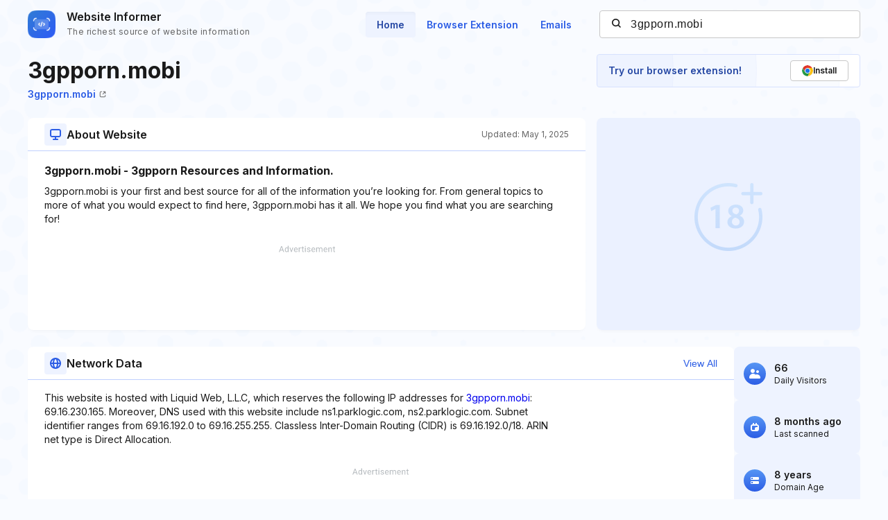

--- FILE ---
content_type: text/html; charset=utf-8
request_url: https://www.google.com/recaptcha/api2/aframe
body_size: 267
content:
<!DOCTYPE HTML><html><head><meta http-equiv="content-type" content="text/html; charset=UTF-8"></head><body><script nonce="meVgoZZQ3m39tnNRseymXA">/** Anti-fraud and anti-abuse applications only. See google.com/recaptcha */ try{var clients={'sodar':'https://pagead2.googlesyndication.com/pagead/sodar?'};window.addEventListener("message",function(a){try{if(a.source===window.parent){var b=JSON.parse(a.data);var c=clients[b['id']];if(c){var d=document.createElement('img');d.src=c+b['params']+'&rc='+(localStorage.getItem("rc::a")?sessionStorage.getItem("rc::b"):"");window.document.body.appendChild(d);sessionStorage.setItem("rc::e",parseInt(sessionStorage.getItem("rc::e")||0)+1);localStorage.setItem("rc::h",'1767684921744');}}}catch(b){}});window.parent.postMessage("_grecaptcha_ready", "*");}catch(b){}</script></body></html>